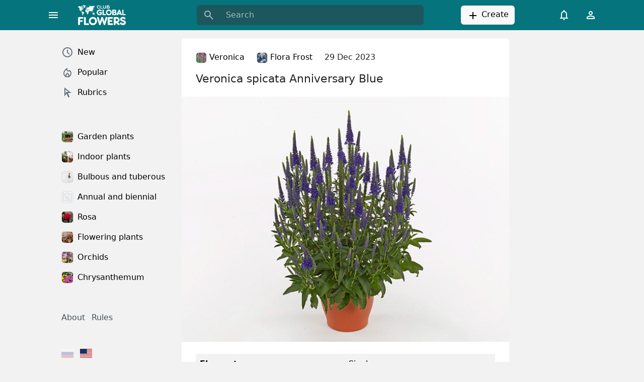

--- FILE ---
content_type: text/html; charset=UTF-8
request_url: https://club.global.flowers/en/veronica/8176-veronica-spicata-anniversary-blue
body_size: 11685
content:
<!DOCTYPE html>
<html lang="en">
<head>
    <title>Veronica spicata Anniversary Blue</title>
    <meta name="viewport" content="width=device-width, initial-scale=1">
    <link rel="apple-touch-icon" sizes="180x180" href="/apple-touch-icon.png">
    <link rel="icon" type="image/png" sizes="32x32" href="/favicon-32x32.png">
    <link rel="icon" type="image/png" sizes="16x16" href="/favicon-16x16.png">
    <link rel="manifest" href="/site.webmanifest">
    <link rel="mask-icon" href="/safari-pinned-tab.svg" color="#06747c">
    <meta name="msapplication-TileColor" content="#06747c">
    <meta name="theme-color" content="#ffffff">
    <meta http-equiv="Content-Type" content="text/html; charset=UTF-8" />
<meta name="description" content="Flower type: Single. Flower scent: Unscented. Flower color: Blue-dark violet blue-N089B. Leaf, general shape: Lanceolate; Elongate. Flower diameter: 1 - 10 mm. Plant height: 30 - 40 cm. Inflorescence: Spike. Leaf size: 5 - 7,5 cm. Light conditions: Semi-shades; Sunny. Inflorescence length: 10 - 15 cm. Inflorescence diameter: 1 - 2 cm. Leaf, main color: Dark green. Flower color distribution: Unicolored. Moisture requirements: Well-drained. Soil type: Humus rich." />
<link rel="canonical" href="https://club.global.flowers/en/veronica/8176-veronica-spicata-anniversary-blue" />
<link href="/bitrix/cache/css/s2/main/page_d9ff8e9ae54a32cc9128b978047ed03b/page_d9ff8e9ae54a32cc9128b978047ed03b_v1.css?17386886761207" type="text/css"  rel="stylesheet" />
<link href="/bitrix/cache/css/s2/main/template_e7fe24de9fd04ec0d336c8c2d5a651f5/template_e7fe24de9fd04ec0d336c8c2d5a651f5_v1.css?1738688676180041" type="text/css"  data-template-style="true" rel="stylesheet" />
<script type="module" crossorigin src="/dist/assets/index-9de726d6.js"></script>
<meta name="author" content="Flora Frost">
<meta property="og:site_name" content="Global Flowers Club">
<meta property="og:type" content="article">
<meta property="og:title" content="Veronica spicata Anniversary Blue">
<meta property="og:description" content="Flower type: Single. Flower scent: Unscented. Flower color: Blue-dark violet blue-N089B. Leaf, general shape: Lanceolate; Elongate. Flower diameter: 1 - 10 mm. Plant height: 30 - 40 cm. Inflorescence: Spike. Leaf size: 5 - 7,5 cm. Light conditions: Semi-shades; Sunny. Inflorescen...">
<meta property="article:author" content="Flora Frost">
<meta property="article:modified_time" content="2023-12-29T01:42:05+00:00">
<meta property="article:published_time" content="2020-11-19T03:00:00+00:00">
<meta property="article:section" content="Veronica">
<meta property="og:image" content="https://club.global.flowers/upload/iblock/08d/k3lkdfphbdwzsreafhr33so9m1b314r4/366786.webp">
<meta property="og:image:width" content="640">
<meta property="og:image:height" content="480">
<meta property="article:tag" content="Veronica varieties">
<meta property="og:url" content="https://club.global.flowers/en/veronica/8176-veronica-spicata-anniversary-blue">



        <!-- Yandex.RTB -->
    <script data-skip-moving="true">window.yaContextCb=window.yaContextCb||[]</script>
    <script data-skip-moving="true" src="https://yandex.ru/ads/system/context.js" async></script>
</head>
<body>
        <div v-scope='App({"site":"s2","language":"en"})' @vue:mounted="loadData">
        <header class="sticky-top">
            <div class="container">
                <div class="row align-items-center">
                    <div class="col-auto">
                        <button type="button" class="btn d-none d-lg-block" title="Menu" @click="toggleDesktopSidebar();">
                            <svg xmlns="http://www.w3.org/2000/svg" fill="white" height="24" viewBox="0 -960 960 960" width="24"><path d="M120-240v-80h720v80H120Zm0-200v-80h720v80H120Zm0-200v-80h720v80H120Z"/></svg>
                        </button>
                        <button type="button" class="btn d-lg-none" title="Menu" @click="toggleMobileSidebar();">
                            <svg xmlns="http://www.w3.org/2000/svg" fill="white" height="24" viewBox="0 -960 960 960" width="24"><path d="M120-240v-80h720v80H120Zm0-200v-80h720v80H120Zm0-200v-80h720v80H120Z"/></svg>
                        </button>
                    </div>
                    <div class="col col-lg-auto">
                        <a class="navbar-brand p-0 me-0 me-lg-2 d-block" style="width: 110px" href="/en/" aria-label="Global Flowers Club">
                            <img src="/dist/assets/logo-889aaa63.png" width="96" height="40" alt="logo" />
                        </a>
                    </div>
                    <div class="col-lg-5 offset-1 d-none d-lg-block">
                        <div v-scope="Search()"></div>
                    </div>
                    <div class="col text-center d-none d-lg-block">
                        <button type="button" onclick="ym(96569903,'reachGoal','enCreate')" class="btn btn-light">
                            <svg class="align-text-top" xmlns="http://www.w3.org/2000/svg" height="24" viewBox="0 -960 960 960" width="24"><path d="M440-440H200v-80h240v-240h80v240h240v80H520v240h-80v-240Z"/></svg>
                            Create                        </button>
                    </div>
                    <div class="col-auto d-none d-lg-block">
                        <button type="button" class="btn" title="Notifications">
                            <svg xmlns="http://www.w3.org/2000/svg" fill="white" height="24" viewBox="0 -960 960 960" width="24"><path d="M160-200v-80h80v-280q0-83 50-147.5T420-792v-28q0-25 17.5-42.5T480-880q25 0 42.5 17.5T540-820v28q80 20 130 84.5T720-560v280h80v80H160Zm320-300Zm0 420q-33 0-56.5-23.5T400-160h160q0 33-23.5 56.5T480-80ZM320-280h320v-280q0-66-47-113t-113-47q-66 0-113 47t-47 113v280Z"/></svg>
                        </button>
                        <button @click="openDialog('#authDialog');" onclick="ym(96569903,'reachGoal','enLogin')" type="button" class="btn" title="Personal account">
                            <svg xmlns="http://www.w3.org/2000/svg" fill="white" height="24" viewBox="0 -960 960 960" width="24"><path d="M480-480q-66 0-113-47t-47-113q0-66 47-113t113-47q66 0 113 47t47 113q0 66-47 113t-113 47ZM160-160v-112q0-34 17.5-62.5T224-378q62-31 126-46.5T480-440q66 0 130 15.5T736-378q29 15 46.5 43.5T800-272v112H160Zm80-80h480v-32q0-11-5.5-20T700-306q-54-27-109-40.5T480-360q-56 0-111 13.5T260-306q-9 5-14.5 14t-5.5 20v32Zm240-320q33 0 56.5-23.5T560-640q0-33-23.5-56.5T480-720q-33 0-56.5 23.5T400-640q0 33 23.5 56.5T480-560Zm0-80Zm0 400Z"/></svg>
                        </button>
                    </div>
                    <div class="col-auto d-block d-lg-none">
                        <button @click="toggleMobileSearch()" type="submit" class="btn" title="Search">
                            <svg xmlns="http://www.w3.org/2000/svg" fill="white" height="24" viewBox="0 -960 960 960" width="24"><path d="M784-120 532-372q-30 24-69 38t-83 14q-109 0-184.5-75.5T120-580q0-109 75.5-184.5T380-840q109 0 184.5 75.5T640-580q0 44-14 83t-38 69l252 252-56 56ZM380-400q75 0 127.5-52.5T560-580q0-75-52.5-127.5T380-760q-75 0-127.5 52.5T200-580q0 75 52.5 127.5T380-400Z"/></svg>
                        </button>
                    </div>
                </div>
            </div>
            <div v-if="!isMobileSearchHide" class="container pt-4 d-lg-none">
                <div v-scope="Search()"></div>
            </div>
        </header>
        <main>
            <div class="container-md">
                <div class="row g-0">
                    <div class="d-none d-lg-block col-lg-3">
                        <div v-if="!isDesktopSidebarHide" class="p-4 pe-2 me-2 d-flex flex-column sticky-top overflow-y-auto vh-sidebar z-1">
                            <div v-scope='MenuMain([{"href":"\/en\/new","text":"New","active":false,"icon":"\/dist\/assets\/icon-69aea351.svg#menu-main-new","icontype":"svg","css":null,"hash":"707e75f84bacca8af9e2561cdccb260b"},{"href":"\/en\/popular","text":"Popular","active":false,"icon":"\/dist\/assets\/icon-69aea351.svg#menu-main-popular","icontype":"svg","css":null,"hash":"842952fb51188b9bea026a7eddbc6eec"},{"href":"\/en\/rubrics","text":"Rubrics","active":false,"icon":"\/dist\/assets\/icon-69aea351.svg#menu-main-rubrics","icontype":"svg","css":null,"hash":"9326d8dd8a5fbe576d3c834cd5d28337"}])' class="nav flex-column nav-pills mb-5 me-xxl-4"></div>                            <div v-scope='MenuMain([{"href":"\/en\/garden-plants","text":"Garden plants","active":false,"icon":"\/upload\/resize_cache\/iblock\/4a3\/2wkit3igaw8yze0lbpp7ruy811h7o17z\/108_108_2\/garden_plants.webp","icontype":"img","css":null,"hash":"97cff77be90d45836ee4991aba9b2c6a"},{"href":"\/en\/indoor-plants","text":"Indoor plants","active":false,"icon":"\/upload\/resize_cache\/iblock\/411\/8uf2qudxcax6dveg872k2qt4n379npwf\/108_108_2\/indoor_plants.webp","icontype":"img","css":null,"hash":"1f19dbc8cb659fdc42d6fa08a59a88bf"},{"href":"\/en\/dry-bulbs-and-tubers","text":"Bulbous and tuberous","active":false,"icon":"\/upload\/resize_cache\/iblock\/c5e\/g6ja8ej5u841b1glgywwwbejm2ta9bdj\/108_108_2\/bulbous_and_tuberous.webp","icontype":"img","css":null,"hash":"22122143f14c22615674db82c27263c3"},{"href":"\/en\/annual-and-biennial-plants","text":"Annual and biennial","active":false,"icon":"\/dist\/assets\/no-photo-7a6533fb.svg","icontype":"img","css":null,"hash":"6a1d6d1733a9c6702b0a0fb6d2514318"},{"href":"\/en\/rosa","text":"Rosa","active":false,"icon":"\/upload\/resize_cache\/iblock\/06c\/kfdarplw9cmul92ii19myp0k35k6c1jp\/108_108_2\/rose.webp","icontype":"img","css":null,"hash":"58bf27bbefecc29fb27164cefb6a10ad"},{"href":"\/en\/flowering-plants","text":"Flowering plants","active":false,"icon":"\/upload\/resize_cache\/iblock\/cbf\/wzfbpdj6th1l5myhdovslo9wkfzw8g68\/108_108_2\/flowering_plants.webp","icontype":"img","css":null,"hash":"d43be1eda09e8a6f1b2ff9aace60b001"},{"href":"\/en\/orchids","text":"Orchids","active":false,"icon":"\/upload\/resize_cache\/iblock\/e64\/huhlkqosyz24975ryk7cqtdyyk2d2j87\/108_108_2\/orchids.webp","icontype":"img","css":null,"hash":"f3ed528f631ac2a9976320e7934c1a15"},{"href":"\/en\/chrysanthemum","text":"Chrysanthemum","active":false,"icon":"\/upload\/resize_cache\/iblock\/08d\/u65z4c8udgg68re5hlpfftqs8ddfpqjm\/108_108_2\/chrysanthemum.webp","icontype":"img","css":null,"hash":"40f0b59b9463c625d2c7caf6223f5852"}])' class="nav flex-column nav-pills mb-5 me-xxl-4"></div>                            <div v-scope='MenuInfo([{"href":"\/en\/globalflowers\/about","text":"About","active":false,"hash":"44b83dda5da64215c05c5eee5f2b077e"},{"href":"\/en\/globalflowers\/rules","text":"Rules","active":false,"hash":"10fbf9b2ad536b97224cc03f14a2836e"}])' class="pb-5 ps-3"></div>                                                        <div v-scope='MenuInfo([{"href":"\/","active":false,"title":"Русский","text":"\u003Csvg class=\u0022align-text-top\u0022 height=\u002218\u0022 width=\u002224\u0022\u003E\u003Cuse href=\u0022\/dist\/assets\/icon-69aea351.svg#flag-ru\u0022\u003E\u003C\/use\u003E\u003C\/svg\u003E"},{"href":"\/en\/","active":true,"title":"English","text":"\u003Csvg class=\u0022align-text-top\u0022 height=\u002218\u0022 width=\u002224\u0022\u003E\u003Cuse href=\u0022\/dist\/assets\/icon-69aea351.svg#flag-us\u0022\u003E\u003C\/use\u003E\u003C\/svg\u003E"}])' class="pb-5 ps-3"></div>
                                                                                </div>
                    </div>
                                        <div class="col-12 col-lg-9 col-xl-7 col-xxl-6 py-3">
                                                <!--div class="bg-white rounded p-4 adv mb-4"></div--><div class="bg-white rounded post-detail">
    <div class="row align-items-center post-detail__header">
                    <div class="col-auto">
                <a href="/en/veronica" class="link-body-emphasis link-underline-opacity-0">
                    <img
                        src="/upload/resize_cache/iblock/90e/a2sfir7enpae4bw5l75j15oedd2mkjns/108_108_2/Veronica.webp"
                        srcset="[data-uri]"
                        sizes="100vw"
                        data-srcset="/upload/resize_cache/iblock/90e/a2sfir7enpae4bw5l75j15oedd2mkjns/108_108_2/Veronica.webp 100w"
                        class="img-fluid lazy-load border rounded"
                        width="22"
                        height="22"
                        alt="icon"
                    >
                    Veronica                </a>
            </div>
                            <div class="col-auto">
                <a href="/en/u/2" rel="author" class="link-body-emphasis link-underline-opacity-0">
                                            <img
                            src="/upload/resize_cache/main/662/5rkk9kzlpfvppka02qci1j03pwbp45oq/108_108_2/FloraFrost.webp"
                            srcset="[data-uri]"
                            sizes="100vw"
                            data-srcset="/upload/resize_cache/main/662/5rkk9kzlpfvppka02qci1j03pwbp45oq/108_108_2/FloraFrost.webp 100w"
                            class="img-fluid lazy-load border rounded"
                            width="22"
                            height="22"
                            alt="icon"
                        >
                                        Flora Frost                </a>
            </div>
                <div class="col-auto" title="12/29/2023 01:42 am"><time datetime="12/29/2023 01:42 am">29 Dec 2023</time></div>
            </div>
    <div class="post-detail__body">
        <h1 class="h2">Veronica spicata Anniversary Blue</h1>
                <img src="/upload/iblock/08d/k3lkdfphbdwzsreafhr33so9m1b314r4/366786.webp" alt="Veronica spicata Anniversary Blue" class="img-fluid mb-4 w-100" width="640" height="480">
                <div class="table-responsive">
    <table class="table table-striped">
                <tbody>
                    <tr>
                                    <td><b>Flower type</b></td>
                                    <td>Single</td>
                            </tr>
                    <tr>
                                    <td><b>Flower scent</b></td>
                                    <td>Unscented</td>
                            </tr>
                    <tr>
                                    <td><b>Flower color</b></td>
                                    <td>Blue-dark violet blue-N089B</td>
                            </tr>
                    <tr>
                                    <td><b>Leaf, general shape</b></td>
                                    <td>Lanceolate; Elongate</td>
                            </tr>
                    <tr>
                                    <td><b>Flower diameter</b></td>
                                    <td>1 - 10 mm</td>
                            </tr>
                    <tr>
                                    <td><b>Plant height</b></td>
                                    <td>30 - 40 cm</td>
                            </tr>
                    <tr>
                                    <td><b>Inflorescence</b></td>
                                    <td>Spike</td>
                            </tr>
                    <tr>
                                    <td><b>Leaf size</b></td>
                                    <td>5 - 7,5 cm</td>
                            </tr>
                    <tr>
                                    <td><b>Light conditions</b></td>
                                    <td>Semi-shades; Sunny</td>
                            </tr>
                    <tr>
                                    <td><b>Inflorescence length</b></td>
                                    <td>10 - 15 cm</td>
                            </tr>
                    <tr>
                                    <td><b>Inflorescence diameter</b></td>
                                    <td>1 - 2 cm</td>
                            </tr>
                    <tr>
                                    <td><b>Leaf, main color</b></td>
                                    <td>Dark green</td>
                            </tr>
                    <tr>
                                    <td><b>Flower color distribution</b></td>
                                    <td>Unicolored</td>
                            </tr>
                    <tr>
                                    <td><b>Moisture requirements</b></td>
                                    <td>Well-drained</td>
                            </tr>
                    <tr>
                                    <td><b>Soil type</b></td>
                                    <td>Humus rich</td>
                            </tr>
                </tbody>
    </table>
</div>    <p>Veronica spicata, also known as Speedwell, is a beautiful perennial flower that is sure to add a burst of color to any garden. One popular variety of this flower is the Anniversary Blue, with its stunning dark violet blue petals.</p>
    <p>The flowers of the Veronica spicata Anniversary Blue are single and unscented. Their color ranges from a deep blue to a dark violet blue, creating a captivating display when they bloom. The flower diameter can vary from 1 to 10 mm, making them both delicate and striking.</p>
    <p>Growing to a height of 30 to 40 cm, the Veronica spicata Anniversary Blue is a compact plant that will fit well in any size garden. It has lanceolate and elongated leaves, with a dark green color that provides a lovely backdrop for the vibrant blue flowers.</p>
    <p>This Speedwell variety produces inflorescences in the form of spikes, which can grow to a length of 10 to 15 cm. The inflorescence diameter is about 1 to 2 cm, creating a dense cluster of flowers on each spike. The inflorescence color distribution is unicolored, as all the flowers on the spike will be the same striking shade of blue.</p>
    <p>Veronica spicata Anniversary Blue prefers semi-shaded to sunny light conditions, making it a versatile choice for different areas of your garden. It thrives in well-drained soil that is rich in humus, so be sure to provide these conditions for optimal growth. This plant has moderate moisture requirements, so be mindful not to overwater it.</p>
    <p>With its compact size and beautiful blue flowers, Veronica spicata Anniversary Blue is an excellent choice for borders, rock gardens, or even as a ground cover. Its vibrant color and unique inflorescence make it an eye-catching addition to any landscape.</p>
    <p>In conclusion, Veronica spicata Anniversary Blue is a stunning perennial flower with dark violet blue petals. With its compact size, lanceolate leaves, and attractive inflorescences, it is an excellent choice for adding color and beauty to your garden. Whether planted in borders or rock gardens, this Speedwell variety is sure to impress with its unique and vibrant display.</p>
    <p>Market availability index by month:</p>
<div class="table-responsive table-responsive bg-light py-2 mb-4">
    <table class="table table-light">
                    <thead>
            <tr>
                                    <th>Jan.</th>
                                    <th>Feb.</th>
                                    <th>Mar.</th>
                                    <th>Apr.</th>
                                    <th>May</th>
                                    <th>Jun.</th>
                                    <th>Jul.</th>
                                    <th>Aug.</th>
                                    <th>Sep.</th>
                                    <th>Oct.</th>
                                    <th>Nov.</th>
                                    <th>Dec.</th>
                            </tr>
            </thead>
                <tbody>
                    <tr>
                                    <td>1</td>
                                    <td>1</td>
                                    <td>1</td>
                                    <td>2</td>
                                    <td>4</td>
                                    <td>3</td>
                                    <td>2</td>
                                    <td>2</td>
                                    <td>1</td>
                                    <td>-</td>
                                    <td>1</td>
                                    <td>1</td>
                            </tr>
                </tbody>
    </table>
</div>    </div>
    <div style="padding: 0 var(--layout-content-offset-x);">
                <div class="row pb-3">
            <div class="col-12 mb-12">
                <small class="fw-semibold">Posted in rubrics:</small>
            </div>
            <div class="col-12">
                <div class="row g-1">
                                        <div class="col-auto"><a class="btn btn-sm btn-light" rel="tag" href="/en/garden-plants">Garden plants</a></div>
                                        <div class="col-auto"><a class="btn btn-sm btn-light" rel="tag" href="/en/perennials">Perennials</a></div>
                                    </div>
            </div>
        </div>
                        <div class="row pb-3">
            <div class="col-12 mb-2">
                <small class="fw-semibold">Posted in sets:</small>
            </div>
            <div class="col-12">
                <div class="row g-1">
                                        <div class="col-auto"><a class="btn btn-sm btn-light" rel="tag" href="/en/sets/plants-of-the-scrophulariaceae-family">Plants of the Scrophulariaceae family</a></div>
                                        <div class="col-auto"><a class="btn btn-sm btn-light" rel="tag" href="/en/sets/photo-of-a-blue-veronica">Photo of a blue Veronica</a></div>
                                        <div class="col-auto"><a class="btn btn-sm btn-light" rel="tag" href="/en/sets/plants-with-blue-flowers">Plants with blue flowers</a></div>
                                        <div class="col-auto"><a class="btn btn-sm btn-light" rel="tag" href="/en/sets/veronica-varieties">Veronica varieties</a></div>
                                    </div>
            </div>
        </div>
            </div>
    <div class="post-detail__footer">
                <div v-scope='PostCounters({"views":1219,"hits":133})'></div>
                <div v-scope='PostButtons({"id":8176,"url":"\/en\/veronica\/8176-veronica-spicata-anniversary-blue","cnt":{"like":0,"comment":0,"repost":0,"bookmark":0},"disable":{"LIKE":false,"COMMENT":false,"REPOST":false,"BOOKMARK":false,"RUBRIC":false,"AUTHOR":false,"STATISTIC":false,"RECOMMENDATION":false}})'></div>
    </div>
</div>
<div id="yandex_rtb_R-A-6891367-2"></div>
<div id="comments" class="pt-4">
    <div v-scope='CommentList({"elementId":8176})' @vue:mounted="init" class="bg-white rounded p-4 mb-4"></div>
</div>
<div id="yandex_rtb_R-A-6891367-3" class="pb-2"></div>
<div v-scope='PostRecommended({"rubricId":3397,"hideHitPosts":true,"excludeIds":[8176]})' @vue:mounted="init"></div>
                        </div>
                                                <div class="d-none d-xl-block col-xl-2 col-xxl-3">
                            <div class="p-4 sticky-top" style="top: 60px;">
                                <div id="yandex_rtb_R-A-6891367-1"></div>
                            </div>
                        </div>
                                            </div>
                </div>
            </main>
                        <dialog v-scope='Authorization({"backUrl":"\/en\/veronica\/8176-veronica-spicata-anniversary-blue"})' id="authDialog" inert loading>
                <div class="overflow-auto">
                    <div class="d-flex">
                        <div class="d-none d-md-flex flex-shrink-1" style="background: #06747c;">
                            <div class="sticky-top p-5">
                                <img src="/dist/assets/logo-889aaa63.png" width="96" height="40" alt="logo" />
                            </div>
                        </div>
                        <div class="p-5">
                            <div class="d-flex flex-column">
                                <div class="h2">Authorization</div>
                                <div>You will be able to comment on articles, save materials, and customize your feed.</div>
                                <div class="pt-4 pb-5">
                                    <button @click="signInWithVkId('51866173', 'https://club.global.flowers')" type="button" class="btn btn-primary w-100 my-1" style="background: #0077FF;">Sign in with Yandex ID</button>
                                    <button @click="signInWithYaId('3068d3ea17f349769f268a77bcca2442', 'https://club.global.flowers')" type="button" class="btn btn-primary w-100 my-1" style="background: #FC3F1D;"></button>
                                </div>
                                <div class="mt-auto">
                                    <span @click="followTheLink('/en/globalflowers/rules')" type="button" class="link-primary link-underline-opacity-0">Terms of Use</span>
                                </div>
                            </div>
                        </div>
                    </div>
                </div>
            </dialog>
                        <div class="offcanvas offcanvas-start w-auto" :class="{'show': !isMobileSidebarHide}" tabindex="-1">
                <div class="offcanvas-header">
                    <div class="offcanvas-title">
                        <img src="/dist/assets/logo-889aaa63.png" width="96" height="40" alt="logo" class="ms-3" style="filter: brightness(0.4);" />
                    </div>
                    <button type="button" class="btn-close" @click="isMobileSidebarHide = true"></button>
                </div>
                <div class="offcanvas-body me-2">
                    <div v-scope='MenuMain([{"href":"\/en\/new","text":"New","active":false,"icon":"\/dist\/assets\/icon-69aea351.svg#menu-main-new","icontype":"svg","css":null,"hash":"707e75f84bacca8af9e2561cdccb260b"},{"href":"\/en\/popular","text":"Popular","active":false,"icon":"\/dist\/assets\/icon-69aea351.svg#menu-main-popular","icontype":"svg","css":null,"hash":"842952fb51188b9bea026a7eddbc6eec"},{"href":"\/en\/rubrics","text":"Rubrics","active":false,"icon":"\/dist\/assets\/icon-69aea351.svg#menu-main-rubrics","icontype":"svg","css":null,"hash":"9326d8dd8a5fbe576d3c834cd5d28337"}])' class="nav flex-column nav-pills mb-5 me-xxl-4"></div>                    <div v-scope='MenuMain([{"href":"\/en\/garden-plants","text":"Garden plants","active":false,"icon":"\/upload\/resize_cache\/iblock\/4a3\/2wkit3igaw8yze0lbpp7ruy811h7o17z\/108_108_2\/garden_plants.webp","icontype":"img","css":null,"hash":"97cff77be90d45836ee4991aba9b2c6a"},{"href":"\/en\/indoor-plants","text":"Indoor plants","active":false,"icon":"\/upload\/resize_cache\/iblock\/411\/8uf2qudxcax6dveg872k2qt4n379npwf\/108_108_2\/indoor_plants.webp","icontype":"img","css":null,"hash":"1f19dbc8cb659fdc42d6fa08a59a88bf"},{"href":"\/en\/dry-bulbs-and-tubers","text":"Bulbous and tuberous","active":false,"icon":"\/upload\/resize_cache\/iblock\/c5e\/g6ja8ej5u841b1glgywwwbejm2ta9bdj\/108_108_2\/bulbous_and_tuberous.webp","icontype":"img","css":null,"hash":"22122143f14c22615674db82c27263c3"},{"href":"\/en\/annual-and-biennial-plants","text":"Annual and biennial","active":false,"icon":"\/dist\/assets\/no-photo-7a6533fb.svg","icontype":"img","css":null,"hash":"6a1d6d1733a9c6702b0a0fb6d2514318"},{"href":"\/en\/rosa","text":"Rosa","active":false,"icon":"\/upload\/resize_cache\/iblock\/06c\/kfdarplw9cmul92ii19myp0k35k6c1jp\/108_108_2\/rose.webp","icontype":"img","css":null,"hash":"58bf27bbefecc29fb27164cefb6a10ad"},{"href":"\/en\/flowering-plants","text":"Flowering plants","active":false,"icon":"\/upload\/resize_cache\/iblock\/cbf\/wzfbpdj6th1l5myhdovslo9wkfzw8g68\/108_108_2\/flowering_plants.webp","icontype":"img","css":null,"hash":"d43be1eda09e8a6f1b2ff9aace60b001"},{"href":"\/en\/orchids","text":"Orchids","active":false,"icon":"\/upload\/resize_cache\/iblock\/e64\/huhlkqosyz24975ryk7cqtdyyk2d2j87\/108_108_2\/orchids.webp","icontype":"img","css":null,"hash":"f3ed528f631ac2a9976320e7934c1a15"},{"href":"\/en\/chrysanthemum","text":"Chrysanthemum","active":false,"icon":"\/upload\/resize_cache\/iblock\/08d\/u65z4c8udgg68re5hlpfftqs8ddfpqjm\/108_108_2\/chrysanthemum.webp","icontype":"img","css":null,"hash":"40f0b59b9463c625d2c7caf6223f5852"}])' class="nav flex-column nav-pills mb-5 me-xxl-4"></div>                    <div v-scope='MenuInfo([{"href":"\/en\/globalflowers\/about","text":"About","active":false,"hash":"44b83dda5da64215c05c5eee5f2b077e"},{"href":"\/en\/globalflowers\/rules","text":"Rules","active":false,"hash":"10fbf9b2ad536b97224cc03f14a2836e"}])' class="pb-5 ps-3"></div>                                        <div v-scope='MenuInfo([{"href":"\/","active":false,"title":"Русский","text":"\u003Csvg class=\u0022align-text-top\u0022 height=\u002218\u0022 width=\u002224\u0022\u003E\u003Cuse href=\u0022\/dist\/assets\/icon-69aea351.svg#flag-ru\u0022\u003E\u003C\/use\u003E\u003C\/svg\u003E"},{"href":"\/en\/","active":true,"title":"English","text":"\u003Csvg class=\u0022align-text-top\u0022 height=\u002218\u0022 width=\u002224\u0022\u003E\u003Cuse href=\u0022\/dist\/assets\/icon-69aea351.svg#flag-us\u0022\u003E\u003C\/use\u003E\u003C\/svg\u003E"}])' class="pb-5 ps-3"></div>
                </div>
            </div>
            <div v-if="!isMobileSidebarHide" @click="isMobileSidebarHide = true" class="offcanvas-backdrop fade show"></div>
        </div>
        <template id="templateMenuMain">
    <a v-for="item in items" :key="item.hash" :href="item.href" class="nav-link link-body-emphasis d-flex align-items-center" :class="[{'active': item.active}, item.css]">
        <svg v-if="item.icontype === 'svg' && item.icon" class="align-text-top" height="24" width="24" fill="#6C757D">
            <use :href="item.icon"></use>
        </svg>
        <img v-if="item.icontype === 'img' && item.icon" :src="item.icon" alt="icon" width="24" height="24" class="rounded border">
        <span class="ms-2">{{ item.text }}</span>
    </a>
</template>
<template id="templateMenuInfo">
    <span v-for="item in items" :key="item.hash">
        <span v-if="item.active" class="link-secondary link-secondary-contrast link-underline-opacity-0 me-2" :title="item.title" v-html="item.text"></span>
        <a v-else :href="item.href" class="link-secondary link-secondary-contrast link-underline-opacity-0 me-2" :class="{'opacity-25': item.title}" :title="item.title" v-html="item.text"></a>
    </span>
</template>
<template id="templatePostCounters">
    <div class="post-counters text-body-secondary">
        <div class="post-counters__item d-inline-block pe-2">
            <small class="post-counters__value">{{ getViewsValue() }}</small>
            <small class="post-counters__label">{{ getViewsLabel({"one":"show","four":"shows","five":"shows"}) }}</small>
        </div>
        <div class="post-counters__item d-inline-block px-2">
            <small class="post-counters__value">{{ getHitsValue() }}</small>
            <small class="post-counters__label">{{ getHitsLabel({"one":"view","four":"views","five":"views"}) }}</small>
        </div>
    </div>
</template>
<template id="templatePostButtons">
    <div v-if="!disable.LIKE" v-scope="PostButtonLike(postId, getCntLike())" class="d-inline-block"></div>
    <a :href="postUrl + '#comments'" v-if="!disable.COMMENT" title="Comments" class="btn p-0 pe-3 text-body-secondary position-relative btn-reaction" type="button">
        <svg class="pe-1" height="22" width="22" fill="currentColor">
            <use href="/dist/assets/icon-69aea351.svg#comment"></use>
        </svg>
        <span class="fw-medium" v-if="getCntComment() > 0">{{ getCntComment() }}</span>
        <span class="fw-medium" v-else>Discuss</span>
    </a>
    <div v-if="!disable.REPOST" v-scope="PostButtonRepost(postId, getCntRepost())" class="d-inline-block"></div>
    <div v-if="!disable.BOOKMARK" v-scope="PostButtonBookmark(postId, getCntBookmark())" class="d-inline-block"></div>
</template>
<template id="templatePostButtonLike">
    <button @click="(isLike() ? remove() : create())" :class="{'btn-like_active': isLike()}" title="Like" class="btn p-0 pe-3 text-body-secondary position-relative btn-reaction btn-like" type="button">
        <svg class="pe-1" height="22" width="22" fill="currentColor">
            <use v-if="!isLike()" href="/dist/assets/icon-69aea351.svg#like"></use>
            <use v-else href="/dist/assets/icon-69aea351.svg#like-fill"></use>
        </svg>
        <span v-if="cntLike" class="fw-medium">{{ cntLike }}</span>
    </button>
</template>
<template id="templatePostButtonRepost">
    <button @click="(isRepost() ? remove() : create())" :class="{'btn-reaction_active': isRepost()}" title="Repost" class="btn p-0 pe-3 text-body-secondary position-relative btn-reaction" type="button">
        <svg class="pe-1" height="22" width="22" fill="currentColor">
            <use href="/dist/assets/icon-69aea351.svg#repost"></use>
        </svg>
        <span class="fw-medium" v-if="cntRepost">{{ cntRepost }}</span>
    </button>
</template>
<template id="templatePostButtonBookmark">
    <button v-if="!isBookmark()" @click="create()" title="Add to bookmarks" class="btn p-0 pe-3 text-body-secondary position-relative btn-reaction" type="button">
        <svg class="pe-1" height="22" width="22" fill="currentColor">
            <use href="/dist/assets/icon-69aea351.svg#bookmark"></use>
        </svg>
        <span class="fw-medium" v-if="cntBookmark">{{ cntBookmark }}</span>
    </button>
    <button v-else @click="remove()" title="Bookmarked" class="btn p-0 pe-3 text-body-secondary position-relative btn-reaction btn-reaction_active" type="button">
        <svg class="pe-1" height="22" width="22" fill="currentColor">
            <use href="/dist/assets/icon-69aea351.svg#bookmark-fill"></use>
        </svg>
        <span class="fw-medium" v-if="cntBookmark">{{ cntBookmark }}</span>
    </button>
</template>
<template id="templatePostList">
    <div v-for="post, i in posts" :key="'post' + i" class="bg-white rounded pt-2 pb-4 my-3 shadow-sm">
        <div class="row px-4 align-items-center">
            <div v-if="post.RUBRIC.ID" class="col-auto">
                <a :href="post.RUBRIC.DETAIL_PAGE_URL" class="link-body-emphasis link-underline-opacity-0 lh-48">
                    <img
                        :src="post.RUBRIC.PREVIEW_PICTURE.SRC"
                        srcset="[data-uri]"
                        sizes="100vw"
                        :data-srcset="post.RUBRIC.PREVIEW_PICTURE.SRC + ' 100w'"
                        class="img-fluid lazy-load border rounded"
                        width="22"
                        height="22"
                        alt="icon"
                    >
                    <span v-html="post.RUBRIC.NAME"></span>
                </a>
            </div>
            <div v-if="post.USER.ID" class="col-auto">
                <a :href="post.USER.DETAIL_PAGE_URL" class="link-body-emphasis link-underline-opacity-0 lh-48">
                    <img
                        v-if="post.USER.PERSONAL_PHOTO"
                        :src="post.USER.PERSONAL_PHOTO.SRC"
                        srcset="[data-uri]"
                        sizes="100vw"
                        :data-srcset="post.USER.PERSONAL_PHOTO.SRC + ' 100w'"
                        class="img-fluid lazy-load border rounded"
                        width="22"
                        height="22"
                        alt="icon"
                    >
                    <span v-html="post.USER.TITLE"></span>
                </a>
            </div>
            <div class="col-auto" :title="post.ACTIVE_FROM_X"><time :datetime="post.ACTIVE_FROM_X" class="lh-48">{{ post.ACTIVE_FROM_X_VISIBLE }}</time></div>
        </div>
        <div class="position-relative">
            <div class="row px-4">
                <div class="col-12 mb-2"><a class="h2 link-body-emphasis link-underline-opacity-0" :href="post.DETAIL_PAGE_URL" v-html="post.NAME"></a></div>
                <div class="col-12" v-html="post.PREVIEW_TEXT"></div>
            </div>
            <img
                v-if="post.PREVIEW_PICTURE.SRC"
                :src="post.PREVIEW_PICTURE.SRC"
                srcset="[data-uri] 100w"
                sizes="100vw"
                :data-srcset="post.PREVIEW_PICTURE.SRC + ' 100w'"
                class="img-fluid lazy-load mt-3"
                width="648"
                height="486"
                alt="post image"
            >
            <a :href="post.DETAIL_PAGE_URL" :title="post.NAME" class="link link-body-emphasis link-underline-opacity-0 position-absolute w-100 h-100 top-0 start-0"></a>
        </div>
        <div v-if="!post.DISABLE.STATISTIC" v-scope="PostCounters({
            views: post.COUNTER.VIEW,
            hits: post.COUNTER.HIT
        })" class="px-4 pt-3"></div>
        <div v-scope="PostButtons({
            id: post.ID,
            url: post.DETAIL_PAGE_URL,
            cnt: {
                like: post.COUNTER.LIKE,
                comment: post.COUNTER.COMMENT,
                repost: post.COUNTER.REPOST,
                bookmark: post.COUNTER.BOOKMARK,
            },
            disable: post.DISABLE
        })" class="px-4 pt-3"></div>
    </div>
    <div v-if="nextPageUri" class="bg-white rounded pt-2 pb-2 shadow-sm my-3 text-center">
        <a @click.prevent.stop="loadMore" :href="nextPageUri" class="btn btn-default w-100" type="button">
            <span v-if="isLoading" class="spinner-border spinner-border-sm" aria-hidden="true"></span>
            <span role="status">Load more...</span>
        </a>
    </div>
</template>
<template id="templateLoadMorePosts">
    <div class="bg-white rounded pt-2 pb-2 shadow-sm my-3 text-center">
        <button @click="getPosts()" type="button" class="btn btn-success btn-block">
                    </button>
    </div>
</template>
<template id="templateCommentList">
    <div class="bg-white rounded px-2">
        <div class="fs-4 fw-bold pb-2">{{ getCnt() }} {{ getCntDeclension({"one":"comment","four":"comments","five":"comments"}) }}</div>
        <div v-for="comment in comments" :key="comment.id" v-scope="CommentItem(comment)"></div>
        <div v-if="replyCommentId === 0" v-scope="CommentForm(params)" v-effect="addComment(newComment)" :class="{'mt-4': comments.length}"></div>
        <div v-else :class="{'mt-4': comments.length}">
            <div role="button" class="rounded position-relative p-3 bg-light border border-light-subtle" @click="replyCommentId = 0">
                <div class="d-flex align-items-center justify-content-between">
                    <div>Write a comment...</div>
                    <svg height="20" width="20" fill="#2ea83a"><use href="/dist/assets/icon-69aea351.svg#img-add"></use></svg>
                </div>
            </div>
        </div>
    </div>
</template>
<template id="templateCommentItem">
    <div class="mt-4">
        <div class="d-flex g-2 align-items-center pb-2">
            <div class="pe-2">
                <img v-if="comment.user.photo" width="32px" height="32px" class="mr-3 rounded-circle" :src="comment.user.photo.src">
                <svg v-else class="rounded-circle" width="32" height="32" xmlns="http://www.w3.org/2000/svg"><rect width="100%" height="100%" fill="#dee2e6"></rect><text text-anchor="middle" x="50%" y="50%" fill="#868e96" dy=".3em">{{ comment.user.title[0] }}</text></svg>
            </div>
            <div>
                <div class="fs-6 fw-semibold lh-1">{{ comment.user.title }}</div>
                <div class="fs-6 lh-1"><small>{{ comment.dateTime }}</small></div>
            </div>
        </div>
        <div class="d-flex flex-column">
            <div>{{ comment.text }}</div>
            <div>
                <button @click="replyCommentId = comment.id" type="button" class="btn btn-sm btn-link px-0 link-secondary text-decoration-none">Reply</button>
                <div v-if="comment.id == replyCommentId" @vue:mounted="setFocus($el)" v-scope="CommentForm(params)" v-effect="addComment(newComment)" class="mb-4"></div>
            </div>
            <div class="border-start ps-4" v-for="comment in comment.replies" :key="comment.id" v-scope="CommentItem(comment)"></div>
        </div>
    </div>
</template>
<template id="templateCommentForm">
    <div class="rounded position-relative p-3 bg-light border" :class="{'bg-white border-primary': focus, 'border-light-subtle': !focus}">
        <div class="position-relative">
            <div v-if="text.length === 0" class="position-absolute">Write a comment...</div>
            <div v-effect="if(!focus) $el.innerText = text" @focus="focus = true" @blur="focus = false" class="position-relative z-1" contenteditable="true" @input="onInput"></div>
        </div>
        <div class="row align-items-center mt-3">
            <div class="col-lg-6 text-lg-start">
                <button type="button" class="btn btn-sm btn-default px-0" title="Attach image"><svg height="20" width="20" fill="#2ea83a"><use href="/dist/assets/icon-69aea351.svg#img-add"></use></svg></button>
            </div>
            <div class="col-lg-6 text-lg-end">
                <button v-show="text.length || replyCommentId" @click="text = ''; replyCommentId = 0" type="button" class="btn btn-sm btn-default">Cancel</button>
                <button type="button" :disabled="text.length === 0" class="btn btn-sm btn-primary" @click="create(replyCommentId);">Send</button>
            </div>
        </div>
    </div>
</template>
<template id="templateShowMessage">
    <div v-if="textMessage.length > 0" :class="cssClass">
        <span v-html="textMessage"></span>
        <button v-if="canBeClosed" type="button" class="btn-close" @click="close()"></button>
    </div>
</template>
<template id="templateSearch">
    <form action="/en/search/posts" method="get">
        <div class="row align-items-center g-0 search">
            <div class="col-auto">
                <button type="submit" class="btn" title="Find">
                    <svg xmlns="http://www.w3.org/2000/svg" height="24" viewBox="0 -960 960 960" width="24" fill="white"><path d="M784-120 532-372q-30 24-69 38t-83 14q-109 0-184.5-75.5T120-580q0-109 75.5-184.5T380-840q109 0 184.5 75.5T640-580q0 44-14 83t-38 69l252 252-56 56ZM380-400q75 0 127.5-52.5T560-580q0-75-52.5-127.5T380-760q-75 0-127.5 52.5T200-580q0 75 52.5 127.5T380-400Z"/></svg>
                </button>
            </div>
            <div class="col">
                <input v-model="query" @input="search()" @focus="search()" list="searchSuggests" name="query" type="text" inputmode="search" autocomplete="off" placeholder="Search" required="">
                <ul class="dropdown-menu" :class="{'show': (suggests.length && query.length)}">
                    <li v-for="(suggest, i) in suggests" :key="'searchSuggest' + i">
                        <a class="dropdown-item d-flex align-items-center py-2" :href="suggest.url" tabindex="-1">
                            <img v-if="suggest.icon" :src="suggest.icon" width="22" height="22" class="rounded me-2" />
                            <svg v-else class="me-2" xmlns="http://www.w3.org/2000/svg" height="22" viewBox="0 -960 960 960" width="22" fill="black"><path d="M784-120 532-372q-30 24-69 38t-83 14q-109 0-184.5-75.5T120-580q0-109 75.5-184.5T380-840q109 0 184.5 75.5T640-580q0 44-14 83t-38 69l252 252-56 56ZM380-400q75 0 127.5-52.5T560-580q0-75-52.5-127.5T380-760q-75 0-127.5 52.5T200-580q0 75 52.5 127.5T380-400Z"/></svg>
                            <span v-html="suggest.text"></span>
                        </a>
                    </li>
                    <li>
                        <a class="dropdown-item d-flex align-items-center py-2" :href="'/en/search/posts?query=' + query" tabindex="-1">
                            <svg class="me-2" xmlns="http://www.w3.org/2000/svg" height="22" viewBox="0 -960 960 960" width="22"><path d="m560-120-57-57 144-143H200v-480h80v400h367L503-544l56-57 241 241-240 240Z"/></svg>
                            <span>Go to results</span>
                        </a>
                    </li>
                </ul>
            </div>
        </div>
    </form>
</template>
                        <noscript><div><img src="https://mc.yandex.ru/watch/96569903" style="position:absolute; left:-9999px;" alt="" /></div></noscript>
                    <script>(function(m,e,t,r,i,k,a){m[i]=m[i]||function(){(m[i].a=m[i].a||[]).push(arguments)}; m[i].l=1*new Date(); for (var j = 0; j < document.scripts.length; j++) {if (document.scripts[j].src === r) { return; }} k=e.createElement(t),a=e.getElementsByTagName(t)[0],k.async=1,k.src=r,a.parentNode.insertBefore(k,a)}) (window, document, "script", "https://mc.yandex.ru/metrika/tag.js", "ym"); ym(96569903, "init", { clickmap:true, trackLinks:true, accurateTrackBounce:true, webvisor:true });</script>
<script>
        window.yaContextCb.push(()=>{Ya.Context.AdvManager.render({"blockId": "R-A-6891367-1", "renderTo": "yandex_rtb_R-A-6891367-1"})});
        window.yaContextCb.push(()=>{Ya.Context.AdvManager.render({"blockId": "R-A-6891367-2", "renderTo": "yandex_rtb_R-A-6891367-2"})});
        window.yaContextCb.push(()=>{Ya.Context.AdvManager.render({"blockId": "R-A-6891367-2", "renderTo": "yandex_rtb_R-A-6891367-2-1"})});        window.yaContextCb.push(()=>{Ya.Context.AdvManager.render({"blockId": "R-A-6891367-3", "renderTo": "yandex_rtb_R-A-6891367-3"})});
        window.yaContextCb.push(()=>{Ya.Context.AdvManager.render({"blockId": "R-A-6891367-3", "renderTo": "yandex_rtb_R-A-6891367-3-1"})});        </script>
</body>
</html>

--- FILE ---
content_type: text/css
request_url: https://club.global.flowers/bitrix/cache/css/s2/main/page_d9ff8e9ae54a32cc9128b978047ed03b/page_d9ff8e9ae54a32cc9128b978047ed03b_v1.css?17386886761207
body_size: 255
content:


/* Start:/local/templates/main/components/hooli/blank/post-detail/style.css?17088688811013*/
:root {
    --layout-content-offset-x: 28px;
}
.post-detail {
    padding-top: 10px;
    padding-bottom: 28px;
    margin-bottom: var(--layout-content-offset-x);
}
.post-detail .post-detail__header {
    padding: 16px var(--layout-content-offset-x) 16px;
}
.post-detail h1{
    font-weight: 500;
    font-size: 22px;
    line-height: 30px;
    padding: 0 var(--layout-content-offset-x) 12px;
}
.post-detail h2{
    font-size: 20px;
    line-height: 28px;
    font-weight: 500;
    padding: 0 var(--layout-content-offset-x);
}
.post-detail h3 {
    font-size: 18px;
    line-height: 26px;
    font-weight: 500;
    padding: 0 var(--layout-content-offset-x);
}
.post-detail p, .post-detail div.table-responsive{
    padding: 0 var(--layout-content-offset-x);
}
.post-detail ul{
    padding: 0 var(--layout-content-offset-x);
}
.post-detail li{
    word-wrap: break-word;
    margin: 8px 0 8px 1.4em;
}

.post-detail .post-detail__footer > div {
    margin-top: 20px;
    padding: 0 var(--layout-content-offset-x);
}
/* End */
/* /local/templates/main/components/hooli/blank/post-detail/style.css?17088688811013 */
